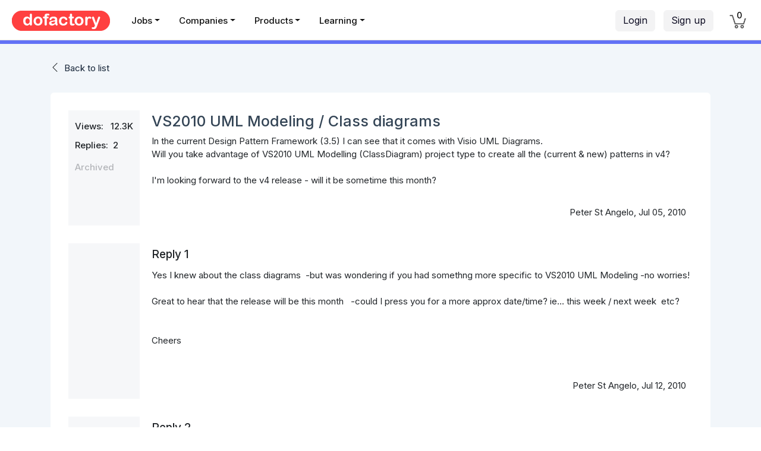

--- FILE ---
content_type: text/html; charset=utf-8
request_url: https://www.dofactory.com/forum/1099/vs2010-uml-modelling-class-diagrams
body_size: 9213
content:
<!DOCTYPE html>
<html lang="en">
<head>
    <meta charset="utf-8">
    <meta http-equiv="X-UA-Compatible" content="IE=edge">
    <meta name="viewport" content="width=device-width, initial-scale=1.0">

    <meta property="og:title" content="VS2010 UML Modeling / Class diagrams" />
    <meta property="og:description" content="Topic: VS2010 UML Modeling / Class diagrams" />
    <meta property="og:url" content="https://www.dofactory.com" />
    <meta property="og:type" content="website" />
    <meta property="og:locale" content="en_US" />

    <meta name="twitter:card" content="summary">
    <meta name="twitter:title" content="VS2010 UML Modeling / Class diagrams" />
    <meta name="twitter:description" content="Topic: VS2010 UML Modeling / Class diagrams" />

    <meta name="author" content="Dofactory" />

    <meta name="google-adsense-account" content="ca-pub-3229461756054479" />

    <title>VS2010 UML Modeling / Class diagrams</title>
    <meta name="description" content="Topic: VS2010 UML Modeling / Class diagrams">
    <meta name="keywords">

    <link rel="icon" href="/favicon.ico">
    <link rel="canonical" href="https://www.dofactory.com/forum/1099/vs2010-uml-modelling-class-diagrams" />
    
    <link rel="preconnect" href="https://fonts.googleapis.com">
    <link rel="preconnect" href="https://fonts.gstatic.com" crossorigin>
    <link href="https://fonts.googleapis.com/css2?family=Inter:wght@400;500;600;700&display=swap" rel="stylesheet">

    
    

    
        <link rel="stylesheet" href="/lib/bootstrap/css/bootstrap.min.css?v=L_W5Wfqfa0sdBNIKN9cG6QA5F2qx4qICmU2VgLruv9Y" />
        <link rel="stylesheet" href="/lib/bootstrap-datepicker/css/bootstrap-datepicker.min.css?v=siyOpF_pBWUPgIcQi17TLBkjvNgNQArcmwJB8YvkAgg" />
        <link rel="stylesheet" href="/lib/trix/trix.min.css?v=9ufCfiBHsyGGmgsJx4DBEN_h10zGnQp5fzTDTE6Dffg" />
        <link rel="stylesheet" href="/lib/simple-line-icons/css/simple-line-icons.min.css?v=7O1DfUu4pybYI7uAATw34eDrgQaWGOfMV_8erfDQz_Q" />
        <link rel="stylesheet" href="/lib/google-code-prettify/prettify.css?v=YYvcuFRWOPKudlOnW_y5kOvXw3dO1NYFXJxsfoabmAo" />
        <link rel="stylesheet" href="/css/app.min.css?v=NJU1_64JOUpEOBWRRaYBYbnvadZiVAaLyBBzCgUanag" />

    



    


    




</head>

<body>

    
<style>

    .navbar .nav-link,
    .navbar .nav-link:hover,
    .navbar .nav-link:focus,
    .navbar .nav-link:active,
    .navbar .nav-link.active { margin-right: 16px; padding: 5px 7px 9px 7px !important; color: rgb(110,109,122) !important; font-size: 14px !important; font-weight: 500; }

        .navbar .nav-link:hover,
        .navbar .nav-link:focus,
        .navbar .nav-link:active,
        .navbar .nav-link.active { color: #000 !important; border-bottom: 2px solid #999; }

    /* secondary menus */

    .navbar .nav-sub-item { margin-top: 7px; margin-left: 5px; margin-right: 5px; }
    .navbar .nav-sub-link { background: white; padding: 4px 8px 4px !important; color: #667 !important; font-size: 15px !important; font-weight: 400 !important; background-color: #F0F8FC; xborder: 1px solid #ccc; xborder-radius: 35px; }

        .navbar .nav-sub-link:hover,
        .navbar .nav-sub-link:focus,
        .navbar .nav-sub-link:active,
        .navbar .nav-sub-link.active { background-color: #EBF3FC; color: #000 !important; text-decoration: none; border-color: #bbb; }
    /*e8ecef;*/



    /* probably not used */
    .navbar .nav-link.sections { border: 2px solid #abc; background-color: #f0f6ff; padding: 4px 8px 4px 9px !important; color: rgba(30, 144, 220, 0.8) !important; font-weight: bold; border-color: rgb(10, 102, 194); }
        .navbar .nav-link.sections:hover { background-color: #f0f6ff; border-width: 2px; }

    .dropdown-menu { margin-top: 0px; }

        .dropdown-menu .dropdown-item { border-bottom: 0; padding: .45rem 1.5rem; font-size: 15px !important; }


    .nav-icon { color: black; }

        .nav-icon:hover, .nav-icon:focus, .nav-icon:active { color: black !important; text-decoration: none; }

    .container__arrow { height: 16px; width: 16px; background-color: #fff; position: absolute; }

    .container__arrow--tc { left: 50%; top: -1px; border-left: 1px solid rgba(0, 0, 0, 0.3); border-top: 1px solid rgba(0, 0, 0, 0.3); transform: translate(-50%, -50%) rotate(45deg); }

    .container__arrow--bc { bottom: -16px; left: 50%; border-bottom: 1px solid rgba(0, 0, 0, 0.3); border-right: 1px solid rgba(0, 0, 0, 0.3); transform: translate(-50%, -50%) rotate(45deg); }

    /*#q { font-weight: 600; background-color: white; }*/

    /*#q:focus, #q:hover { color: #495057; background-color: #fff !important; border-color: #ddd; outline: 0; box-shadow: 0px 0px 1px 2px #ff7746;  }*/
    /*#8B3DFF*/

    .btn-got-it { background: #9e5dff; color: white; font-size: 15px; }

        .btn-got-it:hover { background-color: #9E77F3; color: white; }

    #q::-webkit-input-placeholder { font-style: normal; color: #888 !important; font-weight: normal; font-size: 14px; }

    #q:-ms-input-placeholder { font-style: normal; color: #888 !important; font-weight: normal; font-size: 14px; }

    #q::placeholder { font-style: normal; color: #888 !important; font-weight: normal; font-size: 14px; }

    .q-style { border-radius: 6px; padding-left: 70px; background-color: #f0f4f8; border: 0px !important; box-shadow: none !important; }
        .q-style:hover { background-color: #eaeff3; cursor: pointer; }
        .q-style:focus { border: 1px solid #abc !important; }

    /* .btn-login { background-color: #eaeffd; border: 1px solid white; border-radius: 25px; transition: color .15s ease-in-out, background-color .15s ease-in-out, border-color .15s ease-in-out, box-shadow .15s ease-in-out; }
                                                                                                                    .btn-login:hover, .btn-login:focus, .btn-join.focus { background-color: #d8e5f7; border: 1px solid #ddd; xbox-shadow: 0 5px 11px 0 rgba(0,0,5,.06), 0 4px 15px 0 rgba(0,0,5,.06); }
                                                                                                                */

    /* override (for now) */
    /*.do-navbar { position: -webkit-relative; position: relative; top: 0; z-index: 1021; }*/
    /*background-color:#F0F6FC;*/

    /*.btn-category {background-color:#F0F6FC; color:black; border:1px solid: #F0F6FC; border-right-color:#999; }
                                              .btn-category:active, .btn-category.active{ background-color: #ecF2F8;}*/

    .nav-heading { color: #111; }
        .nav-heading:hover, .nav-heading.xactive { color: #f43d83; color: #333; border-radius: 3px; }
</style>


    <header class="d-none d-lg-block " style="padding-top:5px;height:68px; background: white !important; xbox-shadow: rgba(103,190,200,.1) 0 4px 24px 0; border-bottom: 1px solid #dedede; ">


        <div class="d-flex" style="height:58px;">


            <div xstyle="width:230px;border-right:1px solid #ddd;xbackground:#FF00D8">
                <a class="pl-20 pt-13 d-block" href="/">
                    <img src="/img/dofactory.png" xheight="30" alt="Dofactory.com" class="no-outline" />
                </a>
            </div>


            <div style="min-width:420px;">
                <ul class="nav mt-11 font-weight-semibold" style="margin-left:20px;">



                    <li class="nav-item dropdown">
                        <a class='nav-link nav-heading dropdown-toggle' data-toggle="dropdown" href="/jobs">Jobs</a>
                        <div class="dropdown-menu dropdown-menu-border">
                            <a class="dropdown-item" href="/jobs">Find Jobs</a>
                             <div class="dropdown-divider"></div>
                            <a class="dropdown-item" href="/jobs/add">Post a Job</a>
                        </div>
                    </li>
                    <li class="nav-item dropdown">
                        <a class='nav-link nav-heading dropdown-toggle' data-toggle="dropdown" href="/companies">Companies</a>
                        <div class="dropdown-menu dropdown-menu-border width-200">
                            <a class="dropdown-item" href="/companies">Find Companies &nbsp;&nbsp;</a>
                            <div class="dropdown-divider"></div>
                            <a class="dropdown-item" href="/companies/add">List your Company &nbsp;&nbsp;</a>
                        </div>
                    </li>






                    <li class="nav-item">
                        <a class='nav-link nav-heading dropdown-toggle' data-toggle="dropdown" href="javascript:void(0)">Products</a>
                        <div class="dropdown-menu dropdown-menu-border" style="width:600px;" aria-labelledby="navbarProducts">
                            <div class="d-flex p-10">

                                <div class="width-270">
                                    <a class="dropdown-item py-7 pl-20 border-0 my-5" href="/products/dofactory-net"><div class="d-flex flex-row width-200"><div class="pt-3"><img src="/img/n.png" width="32" class="xpt-2" /></div><div class="pl-14 pt-1"><div class="font-16 font-weight-semibold">Dofactory .NET</div><div class="font-13">#1 .NET Success Pack</div></div></div></a>
                                    <a class="dropdown-item py-7 pl-20 border-0 my-5" href="/products/dofactory-sql"><div class="d-flex flex-row width-200"><div class="pt-3"><img src="/img/s.png" width="32" class="xpt-2" /></div><div class="pl-14 pt-1"><div class="font-16 font-weight-semibold">Dofactory SQL</div><div class="font-13">#1 SQL Success Pack</div></div></div></a>
                                    <a class="dropdown-item py-7 pl-20 border-0 my-5" href="/products/dofactory-js"><div class="d-flex flex-row width-200"><div class="pt-3"><img src="/img/j.png" width="32" class="xpt-2" /></div><div class="pl-14 pt-1"><div class="font-16 font-weight-semibold">Dofactory JS</div><div class="font-13">#1 JS Success Pack</div></div></div></a>
                                    <span class="d-block height-10"></span>

                                </div>
                                <div class="pl-20 width-270">
                                    <a class="dropdown-item py-7 pl-20 border-0 my-5" href="/products/dofactory-bundle"><div class="d-flex flex-row width-200"><div class="pt-3"><img src="/img/b.png" width="32" class="xpt-2" /></div><div class="pl-14 pt-1"><div class="font-16 font-weight-semibold">Dofactory Bundle</div><div class="font-13">The Complete Package</div></div></div></a>
                                    <div class="dropdown-divider "></div>
                                    <a class="dropdown-item pt-7 pb-15 pl-20 border-0 my-5" href="/products"><div class="d-flex flex-row width-200"><div class="pt-3"><img src="/img/all.png" width="40" class="xpt-2" /></div><div class="pl-10 pt-1"><div class="font-16 font-weight-semibold">All Products</div><div class="font-13">Product overview</div></div></div></a>
                                </div>
                            </div>
                        </div>
                    </li>

                    <li class="nav-item dropdown">
                        <a class='nav-link nav-heading dropdown-toggle' data-toggle="dropdown" href="javascript:void(0)">Learning</a>
                        <div class="dropdown-menu dropdown-menu-border">
                            <a class="dropdown-item" href="/tutorials">Tutorials &nbsp;&nbsp;</a>
                            <div class="dropdown-divider"></div>
                            <a class="dropdown-item" href="/articles">Articles</a>

                        </div>
                    </li>

                </ul>
            </div>



            <div class="ml-auto">
                <div class="d-flex">

                    <div class="">
                        <div class="d-flex xposition-relative">

                                <div class="ml-left pt-12 ml-20 mr-15">
                                    <a class="btn btn-light-gray pt-4 mr-10" href="/login">Login</a>
                                    <a class="btn btn-light-gray pt-4 mr-12" href="/join">Sign up</a>
                                </div>




                                <div>
                                    <ul class="navbar-nav ml-auto">

                                        <li class="nav-item mr-25" style="color: #fff3f3;">
                                            <a class="nav-link" style="padding-top:20px !important; padding-bottom: 13px !important;" href="/cart">
                                                <span class="position-relative">
                                                    <img title="Cart" src="/img/cart.png" style="width: 28px;" />
                                                    <span title="Cart" class="position-absolute font-14 rounded-circle text-center" style='width:17px;top:-11px;left:8px;font-weight:normal;color:#000;font-weight:500; '>
                                                        0
                                                    </span>
                                                </span>
                                            </a>
                                        </li>
                                    </ul>

                                </div>
                        </div>
                    </div>
                </div>
            </div>
        </div>

    </header>
    <header class="d-block d-lg-none" style="height:65px; background: white !important; border-bottom: 1px solid #dedede;; ">

        <div class="d-flex">

            <div style="width:90px;">
                <a class="px-25 pt-10 xwidth-220 d-block" href="/">
                    <img src="/img/dofactory-button.png" alt="Dofactory.com" xheight="40" class="no-outline" />
                </a>
            </div>

            <div class="pt-12 pr-10 flex-grow-1 " style="position:relative;">

            </div>

            <div class="width-80">
                <button class="navbar-toggler" style="outline:none;background:white;" type="button" onclick="window.scrollTo(0, 0);" data-toggle="collapse" data-target="#small-content" aria-controls="navbarSupportedContent" aria-expanded="false" aria-label="Toggle navigation">
                    <span class="navbar-toggler-icon pt-3 mt-9"><i class="icon-menu font-24 xtext-white"></i></span>
                </button>
            </div>

        </div>

        <div class="collapse navbar-collapse hide mt-10" id="small-content">
            <ul class="navbar-nav mr-auto bg-dark font-13 ">
                <li class="nav-item" style="z-index:2000; background-color:#222;"><a class="nav-link nav-link-small" href="/jobs">Jobs</a></li>
                <li class="nav-item" style="z-index:2000; background-color:#222;"><a class="nav-link nav-link-small" href="/companies">Companies</a></li>
                <li class="nav-item" style="z-index:2000; background-color:#222;"><a class="nav-link nav-link-small" href="/products">Products</a></li>
                <li class="nav-item" style="z-index:2000; background-color:#222;"><a class="nav-link nav-link-small" href="/about">About</a></li>
                <li class="nav-item" style="z-index:2000; background-color:#222;"><a class="nav-link nav-link-small" href="/tutorials">Tutorials</a></li>
                <li class="nav-item" style="z-index:2000; background-color:#222;"><a class="nav-link nav-link-small" href="/articles">Articles</a></li>
                    <li class="nav-item" style="z-index:2000; background-color:#222;"><a class="nav-link nav-link-small" href="/join">Sign up</a></li>
                    <li class="nav-item" style="z-index:2000; background-color:#222;"><a class="nav-link nav-link-small" href="/login">Login</a></li>

            </ul>
        </div>
    </header>



    
<div class="std-page">

    <div class="std-gradient">
    </div>

    <div class="container pb-70">

        <div class="mt-30 std-row">

            <div><i class="icon icon-arrow-left"></i> &nbsp;<a rel="nofollow" href="/forum">Back to list</a></div>


            <div class="std-box p-30  mt-30">
                <table class="w-100">
                    <tr>
                        <td class="align-top" style="width:120px !important;background:#f6f7f9;">

                            <div class="p-10 pt-15"><span class="font-weight-semibold">Views:&nbsp;&nbsp; 12.3K</span></div>
                            <div class="pl-10 pt-0"><span class="font-weight-semibold">Replies:&nbsp; 2</span></div>
                            <div class="pl-10 pt-15 "><span class="font-weight-semibold text-extra-muted">Archived</span></div>

                        </td>
                        <td class="pl-20 pt-3">

                            <div><h1 class="font-weight-semibold font-25" style="color:#345;">VS2010 UML Modeling / Class diagrams</h1></div>
                            <div class="">In the current Design Pattern Framework (3.5) I can see that it comes with&nbsp;Visio UML Diagrams.<br />
Will you take advantage of VS2010 UML Modelling (ClassDiagram)&nbsp;project type to create all the (current &amp; new)&nbsp;patterns in v4?<br />
<br />
I'm looking forward to&nbsp;the v4 release&nbsp;- will it be sometime this month?<br />
<br /></div>
                            <div class="text-right p-10">Peter St Angelo, Jul 05, 2010</div>

                        </td>
                    </tr>
                </table>


                    <table class="w-100 mt-30">
                        <tr>
                            <td class="align-top" style="width:120px !important;background:#f6f7f9;">

                                <div class="p-10"><span class="font-weight-semibold"></span></div>
                                <div class="pl-10 pt-0"><span class="font-weight-semibold"></span></div>

                            </td>

                            <td class="pl-20 pt-3">

                                <div><h5 class="font-19 font-weight-semibold py-5">Reply&nbsp;1</h5></div>


                                <div class="">Yes I knew about the class diagrams&nbsp; -but was wondering if you had somethng more specific to VS2010 UML Modeling -no worries!<br />
<br />
Great to hear that the release will be this month&nbsp;&nbsp; -could I press you for a more approx date/time?&nbsp;ie... this week / next week&nbsp; etc?<br />
<br />
<br />
Cheers<br />
<br />
<br /></div>
                                <div class="text-right p-10">Peter St Angelo, Jul 12, 2010</div>

                            </td>
                        </tr>
                    </table>
                    <table class="w-100 mt-30">
                        <tr>
                            <td class="align-top" style="width:120px !important;background:#f6f7f9;">

                                <div class="p-10"><span class="font-weight-semibold"></span></div>
                                <div class="pl-10 pt-0"><span class="font-weight-semibold"></span></div>

                            </td>

                            <td class="pl-20 pt-3">

                                <div><h5 class="font-19 font-weight-semibold py-5">Reply&nbsp;2</h5></div>


                                <div class="">Peter: <br />
<br />
The UML modeling is only available in VS 2010 Ultimate Edition and that would place it&nbsp;out of reach for most developers.<br />
We do have class diagrams on all our projects (I assume you knew that, right?).<br />
<br />
And, yes, we are releasing 4.0 this month for sure.<br />
<br />
Hope this helps.<br />
Dan.</div>
                                <div class="text-right p-10">Dan McMillan, Jul 07, 2010</div>

                            </td>
                        </tr>
                    </table>
            </div>
        </div>
    </div>
</div>










    
    <div class="box-shadow" style="border-top:1px solid #e2ecee;">
        <div class="container-fluid">
            <div class="row" style="padding:60px 0 10px 0;">

                <div class="col-md-3 mb-2">
                    <div class="pl-20 pb-15"><img src="/img/dofactorylogo.png" height="30" /></div>
                    <ul class="footer-list">
                        <li class="footer-item"><a class="footer-link" href="/about">About Us</a></li>
                        <li class="footer-item"><a class="footer-link" href="/story">Our Story</a></li>
                        <li class="footer-item"><a class="footer-link" href="/customers">Customers</a></li>
                        <li class="footer-item"><a class="footer-link" href="/contact">Contact Us</a></li>
                        <li class="footer-item"><a class="footer-link" href="/faq">FAQs</a></li>
                        <li class="footer-item"><a class="footer-link" href="/forum">Forum</a></li>
                        <li class="footer-item"><a class="footer-link" href="/login">Login</a> &nbsp; <a class="footer-link" href="/join">Sign up</a></li>
                        <li class="footer-item"><a class="footer-link" href="/sitemap">Sitemap</a></li>
                    </ul>
                    <div class="pl-20 font-weight-bold font-18 merriweather pb-10 pt-8 text-muted">Pricing</div>
                    <ul class="footer-list">
                        <li class="footer-item"><a class="footer-link" href="/pricing">Product Pricing</a></li>
                        <li class="footer-item"><a class="footer-link" href="/pricing/bundle">Bundle Pricing</a></li>
                        <li class="footer-item"><a class="footer-link" href="/pricing/compare">Compare Editions</a></li>
                    </ul>
                </div>

                <div class="col-md-3 mb-2">

                    <div class="pl-20 font-weight-bold font-18 merriweather pb-10 pt-3 text-muted ">Jobs</div>
                    <ul class="footer-list">
                        <li class="footer-item"><a class="footer-link" href="/jobs">Find Jobs</a></li>
                        <li class="footer-item"><a class="footer-link" href="/jobs/browse/technology">Jobs by Technology</a></li>
                        <li class="footer-item"><a class="footer-link" href="/jobs/browse/role">Jobs by Role</a></li>
                        <li class="footer-item"><a class="footer-link" href="/jobs/browse/location">Jobs by Location</a></li>
                        <li class="footer-item"><a class="footer-link" href="/jobs/browse/company">Jobs by Company</a></li>
                        <li class="footer-item"><a class="footer-link" href="/jobs/add">Post a free Job</a></li>

                    </ul>
                    <div class="pl-20 font-weight-bold font-18 merriweather pb-10 pt-8 text-muted">Companies</div>
                    <ul class="footer-list">
                        <li class="footer-item"><a class="footer-link" href="/companies">Find Companies</a></li>
                        <li class="footer-item"><a class="footer-link" href="/companies/browse/technology">Companies by Technology</a></li>
                        <li class="footer-item"><a class="footer-link" href="/companies/browse/location">Companies by Location</a></li>
                        <li class="footer-item"><a class="footer-link" href="/companies/add">List your Company</a></li>
                    </ul>


                </div>

                <div class="col-md-3 mb-2">
                    <div class="pl-20 font-weight-bold font-18 merriweather pb-10 pt-3 text-muted ">Products</div>
                    <ul class="footer-list">
                        <li class="footer-item"><a class="footer-link" href="/products">Overview</a></li>
                        <li class="footer-item"><a class="footer-link" href="/products/dofactory-net">Dofactory .NET</a></li>
                        <li class="footer-item"><a class="footer-link" href="/products/dofactory-sql">Dofactory SQL</a></li>
                        <li class="footer-item"><a class="footer-link" href="/products/dofactory-js">Dofactory JS</a></li>
                        <li class="footer-item"><a class="footer-link" href="/products/dofactory-bundle">Dofactory Bundle</a></li>
                    </ul>


                    <div class="pl-20 font-weight-bold font-18 merriweather pb-10 pt-8 text-muted">Demos</div>
                    <ul class="footer-list">
                        <li class="footer-item"><a class="footer-link" href="/showcases">Overview</a></li>
                        <li class="footer-item"><a class="footer-link" href="/showcases/analytics">Analytics App</a></li>
                        <li class="footer-item"><a class="footer-link" href="/showcases/ecommerce">Ecommerce App</a></li>
                        <li class="footer-item"><a class="footer-link" href="/showcases/saas">SaaS App</a></li>
                        <li class="footer-item"><a class="footer-link" href="/showcases/crm">CRM App</a></li>
                        <li class="footer-item"><a class="footer-link" href="/showcases/app-factory">33-Day App Factory&trade;</a></li>
                    </ul>

                </div>

                <div class="col-md-3 mb-2 ">
                    <div class="pl-20 font-weight-bold font-18 merriweather pb-10 pt-3 text-muted">Learning</div>
                    <ul class="footer-list">
                        <li class="footer-item"><a class="footer-link" href="/tutorials">Overview</a></li>
                        <li class="footer-item"><a class="footer-link" href="/sql">SQL Tutorial</a></li>
                        <li class="footer-item"><a class="footer-link" href="/sql/reference">SQL Reference</a></li>
                        <li class="footer-item"><a class="footer-link" href="/html">HTML Tutorial</a></li>
                        <li class="footer-item"><a class="footer-link" href="/html/ref">HTML Reference</a></li>
                        <li class="footer-item"><a class="footer-link" href="/net/design-patterns">.NET Design Patterns</a></li>
                        <li class="footer-item"><a class="footer-link" href="/reference/csharp-coding-standards">C# Coding Standards</a></li>
                        <li class="footer-item"><a class="footer-link" href="/javascript">JavaScript Tutorial</a></li>
                        <li class="footer-item"><a class="footer-link" href="/connection-strings">Connection Strings</a></li>
                        <li class="footer-item"><a class="footer-link" href="/visual-studio-shortcuts">Visual Studio Shortcuts</a></li>
                        <li class="footer-item"><a class="footer-link" href="/code-examples/csharp">C# Code Examples</a></li>
                        <li class="footer-item mt-15"><a class="footer-link" href="/articles">Articles</a></li>
                    </ul>
                </div>

            </div>

            <div class="row mx-10" style="border-bottom:1px solid #ddd;height:1px;">
            </div>

            <div class="row py-10">
                <div class="col pl-35">
                    <div class="font-weight-bold font-18 merriweather text-muted">Stay Inspired!</div>
                </div>
            </div>

            <div class="row pt-3 pb-10">
                <div class="col-12 col-md-6 xcol-md-5 pl-35">
                    Join other developers and designers who have
                    already signed up for our mailing list.
                </div>
                <div class="col-12 col-md-4 xcol-md-4 pl-35">

                    
<form method="post" action="/emaillist">
    <div class="input-group mb-3 pt-1">
        <input type="text" class="form-control" placeholder="Your email..." aria-label="your-email" aria-describedby="your-email" style="max-width:260px;" data-val="true" data-val-email="Invalid email address" data-val-required="Email is required." id="YourEmail" name="YourEmail" value="">
        <div class="input-group-append">
            <button type="submit" class="btn btn-blue" style="height:37px;border-bottom:1px solid #e4e4e4;">
                <i class="icon-arrow-right" aria-hidden="true"></i>
            </button>
        </div>
    </div>
    <span class="field-validation-valid" data-valmsg-for="YourEmail" data-valmsg-replace="true"></span>
<input name="__RequestVerificationToken" type="hidden" value="CfDJ8Mod5H8TFvBKgh6LzAV91TpCzotbIXTw1W6H8A3lPNOJ-XVEHMzRalkRWONe0tT2SRsgYRVtRhJ4j0VM8SVwFYRZf_EdLZtNIIa0oluoFByIcSL938JDS1lLFK37yGx3duUd98bNceXR3hBBD3ztPv4" /></form>



                </div>

            </div>



            <div class="row mx-10 mt-10" style="border-bottom:1px solid #ddd;height:1px;">
            </div>

            <div class="p-20 mb-15 font-14">
                <div class="d-sm-flex">

                    <div class="pb-1">
                        <a href="/legal/terms" class="text-muted">Terms</a>&nbsp;&nbsp;&nbsp;&nbsp;
                        <a href="/legal/privacy" class="text-muted">Privacy</a>&nbsp;&nbsp;&nbsp;&nbsp;
                        <a href="/legal/cookies" class="text-muted">Cookies</a>&nbsp;&nbsp;&nbsp;&nbsp;&nbsp;&nbsp;
                        <a href="/legal/donotsell" class="text-muted">Do Not Sell</a>&nbsp;&nbsp;&nbsp;&nbsp;&nbsp;&nbsp;
                        <a href="/legal/licensing" class="text-muted">Licensing</a>&nbsp;&nbsp;&nbsp;&nbsp;&nbsp;&nbsp;

                    </div>
                    <div class="pb-1 ml-lg-auto">
                        Made with &nbsp;<img src="/img/heart.png" style="width:14px;" />&nbsp; in Austin, Texas. <span></span>&nbsp;-&nbsp;vsn 44.0.0
                    </div>
                </div>
                <div class="pb-1">
                    &copy; Data &amp; Object Factory, LLC. 
                </div>
            </div>
        </div>

    </div>




    


    <a id="scrollUp" href="#" class="scroll-up rounded-circle text-center pt-7"><i class="icon-arrow-up font-13"></i></a>

    
    

    
        <script src="/lib/jquery/jquery.min.js?v=CSXorXvZcTkaix6Yvo6HppcZGetbYMGWSFlBw8HfCJo"></script>
        <script src="/lib/jquery-validation/jquery.validate.min.js?v=sPB0F50YUDK0otDnsfNHawYmA5M0pjjUf4TvRJkGFrI"></script>
        <script src="/lib/jquery-validation-unobtrusive/jquery.validate.unobtrusive.min.js?v=9GycpJnliUjJDVDqP0UEu_bsm9U-3dnQUH8-3W10vkY"></script>
        <script src="/lib/google-code-prettify/prettify.js?v=4uV247xgfNF5_1EZRwEPZF00QaNTE67A29BsRDf4O3c"></script>
        <script src="/lib/google-code-prettify/lang-sql.js?v=My557O_cX4LNa3ao-aA2z3I4Ezkj6bDEnQEORTzgh14"></script>
        <script src="/lib/bootstrap/js/bootstrap.bundle.min.js?v=OUFW7hFO0_r5aEGTQOz9F_aXQOt-TwqI1Z4fbVvww04"></script>
        <script src="/lib/bootstrap-datepicker/js/bootstrap-datepicker.min.js?v=bqVeqGdJ7h_lYPq6xrPv_YGzMEb6dNxlfiTUHSgRCp8"></script>
        <script src="/lib/typeahead.js/typeahead.jquery.min.js?v=nORlj0J8ZjvGz-6rtHb2Jcc0QDASsDUNOwUkfcwoW8A"></script>
        <script src="/js/app.min.js?v=rq_tQuS5MYgBgZWU3AehOsRUd-dEQna6ygn2FmsP1SQ"></script>
    



    
    <script type="text/javascript">
        $(function() {

            Dofactory.Utils.ScrollToTarget.start();

        });
    </script>


    
    <!-- Global site tag (gtag.js) - Google Analytics -->
    <!-- Google tag (gtag.js) -->
    <script async src="https://www.googletagmanager.com/gtag/js?id=G-TK4Q0FJBDP"></script>
    <script>
        window.dataLayer = window.dataLayer || [];
        function gtag() { dataLayer.push(arguments); }
        gtag('js', new Date());

        gtag('config', 'G-TK4Q0FJBDP');
    </script>
    <!--  clarity.microsoft.com -->
    <script type="text/javascript">
        (function (c, l, a, r, i, t, y) {
            c[a] = c[a] || function () { (c[a].q = c[a].q || []).push(arguments) };
            t = l.createElement(r); t.async = 1; t.src = "https://www.clarity.ms/tag/" + i;
            y = l.getElementsByTagName(r)[0]; y.parentNode.insertBefore(t, y);
        })(window, document, "clarity", "script", "kdujpm7ben");
    </script>



</body>
</html>
